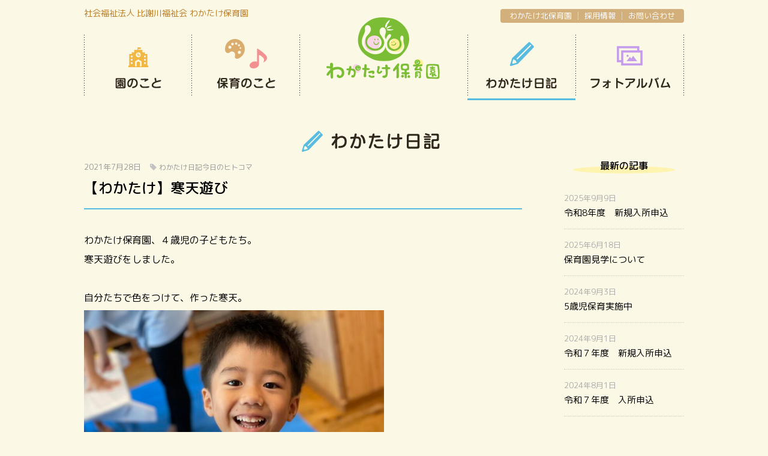

--- FILE ---
content_type: text/html; charset=UTF-8
request_url: https://wakatake-kids.com/diary/255902/
body_size: 8120
content:
<!DOCTYPE html>
<html lang="ja" dir="ltr">
<head prefix="og: http://ogp.me/ns# fb: http://ogp.me/ns/fb# article: http://ogp.me/ns/article#">
<meta charset="utf-8">
<!--[if IE]><meta http-equiv="X-UA-Compatible" content="IE=edge"><![endif]-->
<!--[if lt IE 8]><script src="https://ie7-js.googlecode.com/svn/version/2.1(beta4)/IE8.js"></script><![endif]-->
<!--[if lt IE 9]><script src="http://html5shim.googlecode.com/svn/trunk/html5.js"></script><![endif]-->
<title>【わかたけ】寒天遊び | わかたけ保育園 | 沖縄県読谷村の保育園</title>
<meta name="description" content="【わかたけ】寒天遊びページです。わかたけ保育園は「あかるい子」「元気な子」「すなおな子」を保育目標に、愛情と感謝をもって、子ども達・保護者・地域と共に成長します。">
<meta name="keywords" content="【わかたけ】寒天遊び,わかたけ保育園,保育園,読谷,沖縄,こそだてひろば">
<meta name="viewport" content="width=device-width, user-scalable=no, initial-scale=1, maximum-scale=1">
<link rel="shortcut icon" href="https://wakatake-kids.com/cms/wp-content/themes/wakatake/img/favicon.ico">
<link rel="apple-touch-icon" href="https://wakatake-kids.com/cms/wp-content/themes/wakatake/img/common/apple-touch-icon.png">
<link rel="stylesheet" href="https://wakatake-kids.com/cms/wp-content/themes/wakatake/style.css?ver=1.0.1">
<link rel="stylesheet" href="https://wakatake-kids.com/cms/wp-content/themes/wakatake/page.css?ver=1.2">
<link rel="alternate" hreflang="ja" href="https://wakatake-kids.com" />
<!-- Global Site Tag (gtag.js) - Google Analytics -->
<script async src="https://www.googletagmanager.com/gtag/js?id=UA-59716680-32"></script>
<script>
  window.dataLayer = window.dataLayer || [];
  function gtag(){dataLayer.push(arguments)};
  gtag('js', new Date());

  gtag('config', 'UA-59716680-32');
</script>
<script src="//ajax.googleapis.com/ajax/libs/jquery/1.11.0/jquery.min.js"></script>
<script>
$(function($){
  $('.menu_btn').on('click', function(){
    $('body').toggleClass('drawer-menu');
  });
});
</script>
<link href="https://fonts.googleapis.com/earlyaccess/roundedmplus1c.css" rel="stylesheet" />
<meta name='robots' content='max-image-preview:large' />
<script type="text/javascript">
window._wpemojiSettings = {"baseUrl":"https:\/\/s.w.org\/images\/core\/emoji\/14.0.0\/72x72\/","ext":".png","svgUrl":"https:\/\/s.w.org\/images\/core\/emoji\/14.0.0\/svg\/","svgExt":".svg","source":{"concatemoji":"https:\/\/wakatake-kids.com\/cms\/wp-includes\/js\/wp-emoji-release.min.js?ver=6.2"}};
/*! This file is auto-generated */
!function(e,a,t){var n,r,o,i=a.createElement("canvas"),p=i.getContext&&i.getContext("2d");function s(e,t){p.clearRect(0,0,i.width,i.height),p.fillText(e,0,0);e=i.toDataURL();return p.clearRect(0,0,i.width,i.height),p.fillText(t,0,0),e===i.toDataURL()}function c(e){var t=a.createElement("script");t.src=e,t.defer=t.type="text/javascript",a.getElementsByTagName("head")[0].appendChild(t)}for(o=Array("flag","emoji"),t.supports={everything:!0,everythingExceptFlag:!0},r=0;r<o.length;r++)t.supports[o[r]]=function(e){if(p&&p.fillText)switch(p.textBaseline="top",p.font="600 32px Arial",e){case"flag":return s("\ud83c\udff3\ufe0f\u200d\u26a7\ufe0f","\ud83c\udff3\ufe0f\u200b\u26a7\ufe0f")?!1:!s("\ud83c\uddfa\ud83c\uddf3","\ud83c\uddfa\u200b\ud83c\uddf3")&&!s("\ud83c\udff4\udb40\udc67\udb40\udc62\udb40\udc65\udb40\udc6e\udb40\udc67\udb40\udc7f","\ud83c\udff4\u200b\udb40\udc67\u200b\udb40\udc62\u200b\udb40\udc65\u200b\udb40\udc6e\u200b\udb40\udc67\u200b\udb40\udc7f");case"emoji":return!s("\ud83e\udef1\ud83c\udffb\u200d\ud83e\udef2\ud83c\udfff","\ud83e\udef1\ud83c\udffb\u200b\ud83e\udef2\ud83c\udfff")}return!1}(o[r]),t.supports.everything=t.supports.everything&&t.supports[o[r]],"flag"!==o[r]&&(t.supports.everythingExceptFlag=t.supports.everythingExceptFlag&&t.supports[o[r]]);t.supports.everythingExceptFlag=t.supports.everythingExceptFlag&&!t.supports.flag,t.DOMReady=!1,t.readyCallback=function(){t.DOMReady=!0},t.supports.everything||(n=function(){t.readyCallback()},a.addEventListener?(a.addEventListener("DOMContentLoaded",n,!1),e.addEventListener("load",n,!1)):(e.attachEvent("onload",n),a.attachEvent("onreadystatechange",function(){"complete"===a.readyState&&t.readyCallback()})),(e=t.source||{}).concatemoji?c(e.concatemoji):e.wpemoji&&e.twemoji&&(c(e.twemoji),c(e.wpemoji)))}(window,document,window._wpemojiSettings);
</script>
<style type="text/css">
img.wp-smiley,
img.emoji {
	display: inline !important;
	border: none !important;
	box-shadow: none !important;
	height: 1em !important;
	width: 1em !important;
	margin: 0 0.07em !important;
	vertical-align: -0.1em !important;
	background: none !important;
	padding: 0 !important;
}
</style>
	<link rel='stylesheet' id='wp-block-library-css' href='https://wakatake-kids.com/cms/wp-includes/css/dist/block-library/style.min.css?ver=6.2' type='text/css' media='all' />
<link rel='stylesheet' id='classic-theme-styles-css' href='https://wakatake-kids.com/cms/wp-includes/css/classic-themes.min.css?ver=6.2' type='text/css' media='all' />
<style id='global-styles-inline-css' type='text/css'>
body{--wp--preset--color--black: #000000;--wp--preset--color--cyan-bluish-gray: #abb8c3;--wp--preset--color--white: #ffffff;--wp--preset--color--pale-pink: #f78da7;--wp--preset--color--vivid-red: #cf2e2e;--wp--preset--color--luminous-vivid-orange: #ff6900;--wp--preset--color--luminous-vivid-amber: #fcb900;--wp--preset--color--light-green-cyan: #7bdcb5;--wp--preset--color--vivid-green-cyan: #00d084;--wp--preset--color--pale-cyan-blue: #8ed1fc;--wp--preset--color--vivid-cyan-blue: #0693e3;--wp--preset--color--vivid-purple: #9b51e0;--wp--preset--gradient--vivid-cyan-blue-to-vivid-purple: linear-gradient(135deg,rgba(6,147,227,1) 0%,rgb(155,81,224) 100%);--wp--preset--gradient--light-green-cyan-to-vivid-green-cyan: linear-gradient(135deg,rgb(122,220,180) 0%,rgb(0,208,130) 100%);--wp--preset--gradient--luminous-vivid-amber-to-luminous-vivid-orange: linear-gradient(135deg,rgba(252,185,0,1) 0%,rgba(255,105,0,1) 100%);--wp--preset--gradient--luminous-vivid-orange-to-vivid-red: linear-gradient(135deg,rgba(255,105,0,1) 0%,rgb(207,46,46) 100%);--wp--preset--gradient--very-light-gray-to-cyan-bluish-gray: linear-gradient(135deg,rgb(238,238,238) 0%,rgb(169,184,195) 100%);--wp--preset--gradient--cool-to-warm-spectrum: linear-gradient(135deg,rgb(74,234,220) 0%,rgb(151,120,209) 20%,rgb(207,42,186) 40%,rgb(238,44,130) 60%,rgb(251,105,98) 80%,rgb(254,248,76) 100%);--wp--preset--gradient--blush-light-purple: linear-gradient(135deg,rgb(255,206,236) 0%,rgb(152,150,240) 100%);--wp--preset--gradient--blush-bordeaux: linear-gradient(135deg,rgb(254,205,165) 0%,rgb(254,45,45) 50%,rgb(107,0,62) 100%);--wp--preset--gradient--luminous-dusk: linear-gradient(135deg,rgb(255,203,112) 0%,rgb(199,81,192) 50%,rgb(65,88,208) 100%);--wp--preset--gradient--pale-ocean: linear-gradient(135deg,rgb(255,245,203) 0%,rgb(182,227,212) 50%,rgb(51,167,181) 100%);--wp--preset--gradient--electric-grass: linear-gradient(135deg,rgb(202,248,128) 0%,rgb(113,206,126) 100%);--wp--preset--gradient--midnight: linear-gradient(135deg,rgb(2,3,129) 0%,rgb(40,116,252) 100%);--wp--preset--duotone--dark-grayscale: url('#wp-duotone-dark-grayscale');--wp--preset--duotone--grayscale: url('#wp-duotone-grayscale');--wp--preset--duotone--purple-yellow: url('#wp-duotone-purple-yellow');--wp--preset--duotone--blue-red: url('#wp-duotone-blue-red');--wp--preset--duotone--midnight: url('#wp-duotone-midnight');--wp--preset--duotone--magenta-yellow: url('#wp-duotone-magenta-yellow');--wp--preset--duotone--purple-green: url('#wp-duotone-purple-green');--wp--preset--duotone--blue-orange: url('#wp-duotone-blue-orange');--wp--preset--font-size--small: 13px;--wp--preset--font-size--medium: 20px;--wp--preset--font-size--large: 36px;--wp--preset--font-size--x-large: 42px;--wp--preset--spacing--20: 0.44rem;--wp--preset--spacing--30: 0.67rem;--wp--preset--spacing--40: 1rem;--wp--preset--spacing--50: 1.5rem;--wp--preset--spacing--60: 2.25rem;--wp--preset--spacing--70: 3.38rem;--wp--preset--spacing--80: 5.06rem;--wp--preset--shadow--natural: 6px 6px 9px rgba(0, 0, 0, 0.2);--wp--preset--shadow--deep: 12px 12px 50px rgba(0, 0, 0, 0.4);--wp--preset--shadow--sharp: 6px 6px 0px rgba(0, 0, 0, 0.2);--wp--preset--shadow--outlined: 6px 6px 0px -3px rgba(255, 255, 255, 1), 6px 6px rgba(0, 0, 0, 1);--wp--preset--shadow--crisp: 6px 6px 0px rgba(0, 0, 0, 1);}:where(.is-layout-flex){gap: 0.5em;}body .is-layout-flow > .alignleft{float: left;margin-inline-start: 0;margin-inline-end: 2em;}body .is-layout-flow > .alignright{float: right;margin-inline-start: 2em;margin-inline-end: 0;}body .is-layout-flow > .aligncenter{margin-left: auto !important;margin-right: auto !important;}body .is-layout-constrained > .alignleft{float: left;margin-inline-start: 0;margin-inline-end: 2em;}body .is-layout-constrained > .alignright{float: right;margin-inline-start: 2em;margin-inline-end: 0;}body .is-layout-constrained > .aligncenter{margin-left: auto !important;margin-right: auto !important;}body .is-layout-constrained > :where(:not(.alignleft):not(.alignright):not(.alignfull)){max-width: var(--wp--style--global--content-size);margin-left: auto !important;margin-right: auto !important;}body .is-layout-constrained > .alignwide{max-width: var(--wp--style--global--wide-size);}body .is-layout-flex{display: flex;}body .is-layout-flex{flex-wrap: wrap;align-items: center;}body .is-layout-flex > *{margin: 0;}:where(.wp-block-columns.is-layout-flex){gap: 2em;}.has-black-color{color: var(--wp--preset--color--black) !important;}.has-cyan-bluish-gray-color{color: var(--wp--preset--color--cyan-bluish-gray) !important;}.has-white-color{color: var(--wp--preset--color--white) !important;}.has-pale-pink-color{color: var(--wp--preset--color--pale-pink) !important;}.has-vivid-red-color{color: var(--wp--preset--color--vivid-red) !important;}.has-luminous-vivid-orange-color{color: var(--wp--preset--color--luminous-vivid-orange) !important;}.has-luminous-vivid-amber-color{color: var(--wp--preset--color--luminous-vivid-amber) !important;}.has-light-green-cyan-color{color: var(--wp--preset--color--light-green-cyan) !important;}.has-vivid-green-cyan-color{color: var(--wp--preset--color--vivid-green-cyan) !important;}.has-pale-cyan-blue-color{color: var(--wp--preset--color--pale-cyan-blue) !important;}.has-vivid-cyan-blue-color{color: var(--wp--preset--color--vivid-cyan-blue) !important;}.has-vivid-purple-color{color: var(--wp--preset--color--vivid-purple) !important;}.has-black-background-color{background-color: var(--wp--preset--color--black) !important;}.has-cyan-bluish-gray-background-color{background-color: var(--wp--preset--color--cyan-bluish-gray) !important;}.has-white-background-color{background-color: var(--wp--preset--color--white) !important;}.has-pale-pink-background-color{background-color: var(--wp--preset--color--pale-pink) !important;}.has-vivid-red-background-color{background-color: var(--wp--preset--color--vivid-red) !important;}.has-luminous-vivid-orange-background-color{background-color: var(--wp--preset--color--luminous-vivid-orange) !important;}.has-luminous-vivid-amber-background-color{background-color: var(--wp--preset--color--luminous-vivid-amber) !important;}.has-light-green-cyan-background-color{background-color: var(--wp--preset--color--light-green-cyan) !important;}.has-vivid-green-cyan-background-color{background-color: var(--wp--preset--color--vivid-green-cyan) !important;}.has-pale-cyan-blue-background-color{background-color: var(--wp--preset--color--pale-cyan-blue) !important;}.has-vivid-cyan-blue-background-color{background-color: var(--wp--preset--color--vivid-cyan-blue) !important;}.has-vivid-purple-background-color{background-color: var(--wp--preset--color--vivid-purple) !important;}.has-black-border-color{border-color: var(--wp--preset--color--black) !important;}.has-cyan-bluish-gray-border-color{border-color: var(--wp--preset--color--cyan-bluish-gray) !important;}.has-white-border-color{border-color: var(--wp--preset--color--white) !important;}.has-pale-pink-border-color{border-color: var(--wp--preset--color--pale-pink) !important;}.has-vivid-red-border-color{border-color: var(--wp--preset--color--vivid-red) !important;}.has-luminous-vivid-orange-border-color{border-color: var(--wp--preset--color--luminous-vivid-orange) !important;}.has-luminous-vivid-amber-border-color{border-color: var(--wp--preset--color--luminous-vivid-amber) !important;}.has-light-green-cyan-border-color{border-color: var(--wp--preset--color--light-green-cyan) !important;}.has-vivid-green-cyan-border-color{border-color: var(--wp--preset--color--vivid-green-cyan) !important;}.has-pale-cyan-blue-border-color{border-color: var(--wp--preset--color--pale-cyan-blue) !important;}.has-vivid-cyan-blue-border-color{border-color: var(--wp--preset--color--vivid-cyan-blue) !important;}.has-vivid-purple-border-color{border-color: var(--wp--preset--color--vivid-purple) !important;}.has-vivid-cyan-blue-to-vivid-purple-gradient-background{background: var(--wp--preset--gradient--vivid-cyan-blue-to-vivid-purple) !important;}.has-light-green-cyan-to-vivid-green-cyan-gradient-background{background: var(--wp--preset--gradient--light-green-cyan-to-vivid-green-cyan) !important;}.has-luminous-vivid-amber-to-luminous-vivid-orange-gradient-background{background: var(--wp--preset--gradient--luminous-vivid-amber-to-luminous-vivid-orange) !important;}.has-luminous-vivid-orange-to-vivid-red-gradient-background{background: var(--wp--preset--gradient--luminous-vivid-orange-to-vivid-red) !important;}.has-very-light-gray-to-cyan-bluish-gray-gradient-background{background: var(--wp--preset--gradient--very-light-gray-to-cyan-bluish-gray) !important;}.has-cool-to-warm-spectrum-gradient-background{background: var(--wp--preset--gradient--cool-to-warm-spectrum) !important;}.has-blush-light-purple-gradient-background{background: var(--wp--preset--gradient--blush-light-purple) !important;}.has-blush-bordeaux-gradient-background{background: var(--wp--preset--gradient--blush-bordeaux) !important;}.has-luminous-dusk-gradient-background{background: var(--wp--preset--gradient--luminous-dusk) !important;}.has-pale-ocean-gradient-background{background: var(--wp--preset--gradient--pale-ocean) !important;}.has-electric-grass-gradient-background{background: var(--wp--preset--gradient--electric-grass) !important;}.has-midnight-gradient-background{background: var(--wp--preset--gradient--midnight) !important;}.has-small-font-size{font-size: var(--wp--preset--font-size--small) !important;}.has-medium-font-size{font-size: var(--wp--preset--font-size--medium) !important;}.has-large-font-size{font-size: var(--wp--preset--font-size--large) !important;}.has-x-large-font-size{font-size: var(--wp--preset--font-size--x-large) !important;}
.wp-block-navigation a:where(:not(.wp-element-button)){color: inherit;}
:where(.wp-block-columns.is-layout-flex){gap: 2em;}
.wp-block-pullquote{font-size: 1.5em;line-height: 1.6;}
</style>
<style id='akismet-widget-style-inline-css' type='text/css'>

			.a-stats {
				--akismet-color-mid-green: #357b49;
				--akismet-color-white: #fff;
				--akismet-color-light-grey: #f6f7f7;

				max-width: 350px;
				width: auto;
			}

			.a-stats * {
				all: unset;
				box-sizing: border-box;
			}

			.a-stats strong {
				font-weight: 600;
			}

			.a-stats a.a-stats__link,
			.a-stats a.a-stats__link:visited,
			.a-stats a.a-stats__link:active {
				background: var(--akismet-color-mid-green);
				border: none;
				box-shadow: none;
				border-radius: 8px;
				color: var(--akismet-color-white);
				cursor: pointer;
				display: block;
				font-family: -apple-system, BlinkMacSystemFont, 'Segoe UI', 'Roboto', 'Oxygen-Sans', 'Ubuntu', 'Cantarell', 'Helvetica Neue', sans-serif;
				font-weight: 500;
				padding: 12px;
				text-align: center;
				text-decoration: none;
				transition: all 0.2s ease;
			}

			/* Extra specificity to deal with TwentyTwentyOne focus style */
			.widget .a-stats a.a-stats__link:focus {
				background: var(--akismet-color-mid-green);
				color: var(--akismet-color-white);
				text-decoration: none;
			}

			.a-stats a.a-stats__link:hover {
				filter: brightness(110%);
				box-shadow: 0 4px 12px rgba(0, 0, 0, 0.06), 0 0 2px rgba(0, 0, 0, 0.16);
			}

			.a-stats .count {
				color: var(--akismet-color-white);
				display: block;
				font-size: 1.5em;
				line-height: 1.4;
				padding: 0 13px;
				white-space: nowrap;
			}
		
</style>
<link rel="https://api.w.org/" href="https://wakatake-kids.com/wp-json/" /><link rel="alternate" type="application/json" href="https://wakatake-kids.com/wp-json/wp/v2/posts/255902" /><link rel="EditURI" type="application/rsd+xml" title="RSD" href="https://wakatake-kids.com/cms/xmlrpc.php?rsd" />
<link rel="wlwmanifest" type="application/wlwmanifest+xml" href="https://wakatake-kids.com/cms/wp-includes/wlwmanifest.xml" />
<link rel="canonical" href="https://wakatake-kids.com/diary/255902/" />
<link rel='shortlink' href='https://wakatake-kids.com/?p=255902' />
<link rel="alternate" type="application/json+oembed" href="https://wakatake-kids.com/wp-json/oembed/1.0/embed?url=https%3A%2F%2Fwakatake-kids.com%2Fdiary%2F255902%2F" />
<link rel="alternate" type="text/xml+oembed" href="https://wakatake-kids.com/wp-json/oembed/1.0/embed?url=https%3A%2F%2Fwakatake-kids.com%2Fdiary%2F255902%2F&#038;format=xml" />
</head>
<body class="post-template-default single single-post postid-255902 single-format-standard">
<header id="header">
<div class="inner">
<p class="sitetitle">社会福祉法人 比謝川福祉会 わかたけ保育園</p><nav>
<ul id="gnav">
<li class="nav1"><a href="/">わかたけ保育園</a></li>
<li class="nav2"><a href="/about/">園のこと</a><ul>
      <li><a href="/about/#philosophy">基本理念</a></li>
      <li><a href="/about/#goal">保育目標</a></li>
      <li><a href="/about/#policy">保育方針</a></li>
      <li><a href="/about/#facility">施設概要</a></li>
      <li><a href="/about/#history">沿革</a></li>
      <li><a href="/about/#info">情報公開</a></li>
    </ul></li>
<li class="nav3"><a href="/childcare/">保育のこと</a><ul>
      <li><a href="/childcare/#class">クラス紹介</a></li>
      <li><a href="/childcare/#day">園の一日</a></li>
      <li><a href="/childcare/#yearly">年間行事</a></li>
      <li><a href="/childcare/#teacher">先生紹介</a></li>
      <li><a href="/childcare/#admission">入園のご案内</a></li>
    </ul></li>
<li class="nav4"><a href="/category/diary/">わかたけ日記</a></li>
<div class="modal_wrap">
<input id="trigger" type="checkbox">
	<div class="modal_overlay">
		<label for="trigger" class="modal_trigger"></label>
		<div class="modal_content">
			<label for="trigger" class="close_button">&#x2716;&#xfe0f;</label>
			<h2>フォトアルバム</h2>
      <p><a href="/photo/">わかたけ保育園</a></p>
      <p><a href="/photokita/">わかたけ北保育園</a></p>
		</div>
	</div>
</div>
<li class="nav5"><label for="trigger" class="open_button">OPEN</label></li>
</ul>
<ul id="snav">
<li><a href="/kita/">わかたけ北保育園</a></li>
<li><a href="/recruit/">採用情報</a></li>
<li><a href="/contact/">お問い合わせ</a></li>
</ul>
</nav>
</div><!--/.inner-->
</header><!--/#header-->

<p class="headline">わかたけ日記</p>
<div id="wrapper" class="clearfix">
<main id="main">
<div class="post">
<div class="inner">
	<p class="date">2021年7月28日<span><a href="https://wakatake-kids.com/category/diary/">わかたけ日記</a><a href="https://wakatake-kids.com/category/diary/hitokoma/">今日のヒトコマ</a></span></p>
	<h1 class="title">【わかたけ】寒天遊び</h1>
		<p>わかたけ保育園、４歳児の子どもたち。</p>
<p>寒天遊びをしました。</p>
<p>&nbsp;</p>
<p>自分たちで色をつけて、作った寒天。</p>
<p><img decoding="async" src="https://wakatake-kids.com/cms/wp-content/uploads/diary/2021/07/IMG_4747-768x576.jpg" alt="" width="500" height="375" /></p>
<p><img decoding="async" loading="lazy" src="https://wakatake-kids.com/cms/wp-content/uploads/diary/2021/07/IMG_4749-768x576.jpg" alt="" width="500" height="375" /></p>
<p><img decoding="async" loading="lazy" src="https://wakatake-kids.com/cms/wp-content/uploads/diary/2021/07/IMG_4751-768x576.jpg" alt="" width="500" height="375" /></p>
<p>ぷるぷる触ったり</p>
<p>ぐにゅぐにゅ握ったり</p>
<p><img decoding="async" loading="lazy" src="https://wakatake-kids.com/cms/wp-content/uploads/diary/2021/07/IMG_4762-768x576.jpg" alt="" width="500" height="375" /></p>
<p><img decoding="async" loading="lazy" src="https://wakatake-kids.com/cms/wp-content/uploads/diary/2021/07/IMG_4787-768x576.jpg" alt="" width="500" height="375" /></p>
<p>積み重ねてみたり</p>
<p>遊び方はそれぞれ。</p>
<p><img decoding="async" loading="lazy" src="https://wakatake-kids.com/cms/wp-content/uploads/diary/2021/07/IMG_4798-768x576.jpg" alt="" width="500" height="375" /></p>
<p><img decoding="async" loading="lazy" src="https://wakatake-kids.com/cms/wp-content/uploads/diary/2021/07/IMG_4810-768x576.jpg" alt="" width="500" height="375" /></p>
<p>肌に触れる感覚、とても大切ですね。</p>
</div>
<ul class="post-navigation">
<li class="prev"><a href="https://wakatake-kids.com/diary/255911/" rel="next">前<span>の記事</span>へ</a></li>
<li class="all"><a href="/category/diary/"><span>記事</span>一覧へ</a></li>
<li class="next"><a href="https://wakatake-kids.com/diary/255883/" rel="prev">次<span>の記事</span>へ</a></li>
</ul>
</div><!-- /.post -->
</main><!--/#main-->
<div id="side">
<aside>
<section>
<div class="new-posts">
<h1>最新の記事</h1>
<dl><dt>2025年9月9日</dt><dd><a href="https://wakatake-kids.com/news/909082/">令和8年度　新規入所申込</a></dd></dl>
<dl><dt>2025年6月18日</dt><dd><a href="https://wakatake-kids.com/news/873655/">保育園見学について</a></dd></dl>
<dl><dt>2024年9月3日</dt><dd><a href="https://wakatake-kids.com/news/738440/">5歳児保育実施中</a></dd></dl>
<dl><dt>2024年9月1日</dt><dd><a href="https://wakatake-kids.com/news/738436/">令和７年度　新規入所申込</a></dd></dl>
<dl><dt>2024年8月1日</dt><dd><a href="https://wakatake-kids.com/news/724229/">令和７年度　入所申込</a></dd></dl>
</div>
</section>
<section><h1>カテゴリー</h1>
			<ul>
					<li class="cat-item cat-item-2"><a href="https://wakatake-kids.com/category/news/">お知らせ</a>
</li>
	<li class="cat-item cat-item-3"><a href="https://wakatake-kids.com/category/diary/">わかたけ日記</a>
</li>
	<li class="cat-item cat-item-4"><a href="https://wakatake-kids.com/category/diary/other/">その他</a>
</li>
	<li class="cat-item cat-item-5"><a href="https://wakatake-kids.com/category/diary/hitokoma/">今日のヒトコマ</a>
</li>
	<li class="cat-item cat-item-6"><a href="https://wakatake-kids.com/category/diary/birthday/">お誕生日会</a>
</li>
	<li class="cat-item cat-item-7"><a href="https://wakatake-kids.com/category/diary/event/">行事</a>
</li>
	<li class="cat-item cat-item-8"><a href="https://wakatake-kids.com/category/diary/lunch/">ランチ</a>
</li>
	<li class="cat-item cat-item-9"><a href="https://wakatake-kids.com/category/diary/kosodate/">こそだてひろば</a>
</li>
	<li class="cat-item cat-item-10"><a href="https://wakatake-kids.com/category/diary/%e5%9c%92%e5%a4%96%e6%b4%bb%e5%8b%95/">園外活動</a>
</li>
	<li class="cat-item cat-item-12"><a href="https://wakatake-kids.com/category/diary/%e3%82%8f%e3%81%8b%e3%81%9f%e3%81%91%e5%8c%97%e6%97%a5%e8%a8%98-diary/">わかたけ北日記</a>
</li>
	<li class="cat-item cat-item-13"><a href="https://wakatake-kids.com/category/diary/%e3%82%8f%e3%81%8b%e3%81%9f%e3%81%91%e6%97%a5%e8%a8%98/">わかたけ日記</a>
</li>
			</ul>

			</section><section><h1>過去の記事</h1>
			<ul>
					<li><a href='https://wakatake-kids.com/date/2026/01/'>2026年1月</a></li>
	<li><a href='https://wakatake-kids.com/date/2025/11/'>2025年11月</a></li>
	<li><a href='https://wakatake-kids.com/date/2025/09/'>2025年9月</a></li>
	<li><a href='https://wakatake-kids.com/date/2025/08/'>2025年8月</a></li>
	<li><a href='https://wakatake-kids.com/date/2025/07/'>2025年7月</a></li>
	<li><a href='https://wakatake-kids.com/date/2025/06/'>2025年6月</a></li>
	<li><a href='https://wakatake-kids.com/date/2025/05/'>2025年5月</a></li>
	<li><a href='https://wakatake-kids.com/date/2025/04/'>2025年4月</a></li>
	<li><a href='https://wakatake-kids.com/date/2025/03/'>2025年3月</a></li>
	<li><a href='https://wakatake-kids.com/date/2025/02/'>2025年2月</a></li>
	<li><a href='https://wakatake-kids.com/date/2025/01/'>2025年1月</a></li>
	<li><a href='https://wakatake-kids.com/date/2024/12/'>2024年12月</a></li>
	<li><a href='https://wakatake-kids.com/date/2024/11/'>2024年11月</a></li>
	<li><a href='https://wakatake-kids.com/date/2024/10/'>2024年10月</a></li>
	<li><a href='https://wakatake-kids.com/date/2024/09/'>2024年9月</a></li>
	<li><a href='https://wakatake-kids.com/date/2024/08/'>2024年8月</a></li>
	<li><a href='https://wakatake-kids.com/date/2024/07/'>2024年7月</a></li>
	<li><a href='https://wakatake-kids.com/date/2024/06/'>2024年6月</a></li>
	<li><a href='https://wakatake-kids.com/date/2024/05/'>2024年5月</a></li>
	<li><a href='https://wakatake-kids.com/date/2024/04/'>2024年4月</a></li>
	<li><a href='https://wakatake-kids.com/date/2024/03/'>2024年3月</a></li>
	<li><a href='https://wakatake-kids.com/date/2024/02/'>2024年2月</a></li>
	<li><a href='https://wakatake-kids.com/date/2024/01/'>2024年1月</a></li>
	<li><a href='https://wakatake-kids.com/date/2023/12/'>2023年12月</a></li>
	<li><a href='https://wakatake-kids.com/date/2023/11/'>2023年11月</a></li>
	<li><a href='https://wakatake-kids.com/date/2023/10/'>2023年10月</a></li>
	<li><a href='https://wakatake-kids.com/date/2023/09/'>2023年9月</a></li>
	<li><a href='https://wakatake-kids.com/date/2023/08/'>2023年8月</a></li>
	<li><a href='https://wakatake-kids.com/date/2023/07/'>2023年7月</a></li>
	<li><a href='https://wakatake-kids.com/date/2023/06/'>2023年6月</a></li>
	<li><a href='https://wakatake-kids.com/date/2023/05/'>2023年5月</a></li>
	<li><a href='https://wakatake-kids.com/date/2023/04/'>2023年4月</a></li>
	<li><a href='https://wakatake-kids.com/date/2023/01/'>2023年1月</a></li>
	<li><a href='https://wakatake-kids.com/date/2022/12/'>2022年12月</a></li>
	<li><a href='https://wakatake-kids.com/date/2022/11/'>2022年11月</a></li>
	<li><a href='https://wakatake-kids.com/date/2022/09/'>2022年9月</a></li>
	<li><a href='https://wakatake-kids.com/date/2022/08/'>2022年8月</a></li>
	<li><a href='https://wakatake-kids.com/date/2022/07/'>2022年7月</a></li>
	<li><a href='https://wakatake-kids.com/date/2022/06/'>2022年6月</a></li>
	<li><a href='https://wakatake-kids.com/date/2022/05/'>2022年5月</a></li>
	<li><a href='https://wakatake-kids.com/date/2022/04/'>2022年4月</a></li>
	<li><a href='https://wakatake-kids.com/date/2022/03/'>2022年3月</a></li>
	<li><a href='https://wakatake-kids.com/date/2022/01/'>2022年1月</a></li>
	<li><a href='https://wakatake-kids.com/date/2021/12/'>2021年12月</a></li>
	<li><a href='https://wakatake-kids.com/date/2021/11/'>2021年11月</a></li>
	<li><a href='https://wakatake-kids.com/date/2021/10/'>2021年10月</a></li>
	<li><a href='https://wakatake-kids.com/date/2021/09/'>2021年9月</a></li>
	<li><a href='https://wakatake-kids.com/date/2021/08/'>2021年8月</a></li>
	<li><a href='https://wakatake-kids.com/date/2021/07/'>2021年7月</a></li>
	<li><a href='https://wakatake-kids.com/date/2021/06/'>2021年6月</a></li>
	<li><a href='https://wakatake-kids.com/date/2021/05/'>2021年5月</a></li>
	<li><a href='https://wakatake-kids.com/date/2021/04/'>2021年4月</a></li>
	<li><a href='https://wakatake-kids.com/date/2021/03/'>2021年3月</a></li>
	<li><a href='https://wakatake-kids.com/date/2021/02/'>2021年2月</a></li>
	<li><a href='https://wakatake-kids.com/date/2021/01/'>2021年1月</a></li>
	<li><a href='https://wakatake-kids.com/date/2020/12/'>2020年12月</a></li>
	<li><a href='https://wakatake-kids.com/date/2020/11/'>2020年11月</a></li>
	<li><a href='https://wakatake-kids.com/date/2020/10/'>2020年10月</a></li>
	<li><a href='https://wakatake-kids.com/date/2020/09/'>2020年9月</a></li>
	<li><a href='https://wakatake-kids.com/date/2020/08/'>2020年8月</a></li>
	<li><a href='https://wakatake-kids.com/date/2020/07/'>2020年7月</a></li>
	<li><a href='https://wakatake-kids.com/date/2020/06/'>2020年6月</a></li>
	<li><a href='https://wakatake-kids.com/date/2020/03/'>2020年3月</a></li>
	<li><a href='https://wakatake-kids.com/date/2020/02/'>2020年2月</a></li>
	<li><a href='https://wakatake-kids.com/date/2020/01/'>2020年1月</a></li>
	<li><a href='https://wakatake-kids.com/date/2019/12/'>2019年12月</a></li>
	<li><a href='https://wakatake-kids.com/date/2019/11/'>2019年11月</a></li>
	<li><a href='https://wakatake-kids.com/date/2019/10/'>2019年10月</a></li>
	<li><a href='https://wakatake-kids.com/date/2019/09/'>2019年9月</a></li>
	<li><a href='https://wakatake-kids.com/date/2019/08/'>2019年8月</a></li>
	<li><a href='https://wakatake-kids.com/date/2019/07/'>2019年7月</a></li>
	<li><a href='https://wakatake-kids.com/date/2019/06/'>2019年6月</a></li>
	<li><a href='https://wakatake-kids.com/date/2019/05/'>2019年5月</a></li>
	<li><a href='https://wakatake-kids.com/date/2019/04/'>2019年4月</a></li>
	<li><a href='https://wakatake-kids.com/date/2019/03/'>2019年3月</a></li>
	<li><a href='https://wakatake-kids.com/date/2019/02/'>2019年2月</a></li>
	<li><a href='https://wakatake-kids.com/date/2019/01/'>2019年1月</a></li>
	<li><a href='https://wakatake-kids.com/date/2018/12/'>2018年12月</a></li>
	<li><a href='https://wakatake-kids.com/date/2018/11/'>2018年11月</a></li>
	<li><a href='https://wakatake-kids.com/date/2018/10/'>2018年10月</a></li>
	<li><a href='https://wakatake-kids.com/date/2018/09/'>2018年9月</a></li>
	<li><a href='https://wakatake-kids.com/date/2018/08/'>2018年8月</a></li>
	<li><a href='https://wakatake-kids.com/date/2018/07/'>2018年7月</a></li>
	<li><a href='https://wakatake-kids.com/date/2018/06/'>2018年6月</a></li>
	<li><a href='https://wakatake-kids.com/date/2018/05/'>2018年5月</a></li>
	<li><a href='https://wakatake-kids.com/date/2018/04/'>2018年4月</a></li>
	<li><a href='https://wakatake-kids.com/date/2018/03/'>2018年3月</a></li>
	<li><a href='https://wakatake-kids.com/date/2018/02/'>2018年2月</a></li>
	<li><a href='https://wakatake-kids.com/date/2018/01/'>2018年1月</a></li>
	<li><a href='https://wakatake-kids.com/date/2017/12/'>2017年12月</a></li>
	<li><a href='https://wakatake-kids.com/date/2017/11/'>2017年11月</a></li>
	<li><a href='https://wakatake-kids.com/date/2017/10/'>2017年10月</a></li>
	<li><a href='https://wakatake-kids.com/date/2017/09/'>2017年9月</a></li>
	<li><a href='https://wakatake-kids.com/date/2017/08/'>2017年8月</a></li>
			</ul>

			</section></aside>
</div><!-- /#side --></div><!--/#wrapper-->          
<div class="footer-wrap">
<div id="fnav">
<div class="inner">
<p class="ilust"><img src="https://wakatake-kids.com/cms/wp-content/themes/wakatake/img/common/ilust.png" alt="木のイラスト"></p>
<ul>
<li><a href="/about/#philosophy"><img src="https://wakatake-kids.com/cms/wp-content/themes/wakatake/img/common/bnr1.png" alt="基本理念"></a></li>
<li><a href="/childcare/#day"><img src="https://wakatake-kids.com/cms/wp-content/themes/wakatake/img/common/bnr2.png" alt="園の一日"></a></li>
<li><a href="/childcare/#yearly"><img src="https://wakatake-kids.com/cms/wp-content/themes/wakatake/img/common/bnr3.png" alt="年間行事"></a></li>
<li><a href="/recruit/"><img src="https://wakatake-kids.com/cms/wp-content/themes/wakatake/img/common/bnr5.png" alt="採用情報"></a></li>
</ul>
</div>
</div>
<footer id="footer">
<div class="inner clearfix">
<div class="smt-nav sp">
<ul>
<li><a href="/">ホーム</a></li>
<li><a href="/about/">園のこと</a></li>
<li><a href="/childcare/">保育のこと</a></li>
<li><a href="/category/diary/">わかたけ日記</a></li>
<li><a href="/photo/">フォトアルバム</a></li>
<li><a href="/recruit/">採用情報</a></li>
<li><a href="/contact/">お問い合わせ</a></li>
<li><a href="/privacy-policy/">プライバシーポリシー</a></li>
<li><a href="/kita/">わかたけ北保育園</a></li>
</ul>
</div>
<div class="nav">
<nav>
<p class="menu_btn close sp"><span>×</span>閉じる</p>
<ul class="first">
<li><a href="/">ホーム</a></li>
</ul>
<ul>
<li><a href="/about/">園のこと</a></li>
<li class="sub"><a href="/about/#philosophy">・基本理念</a></li>
<li class="sub"><a href="/about/#goal">・保育目標</a></li>
<li class="sub"><a href="/about/#policy">・保育方針</a></li>
<li class="sub"><a href="/about/#facility">・施設概要</a></li>
<li class="sub"><a href="/about/#history">・沿革</a></li>
<li class="sub"><a href="/about/#info">・情報公開</a></li>
</ul>
<ul>
<li><a href="/childcare/">保育のこと</a></li>
<li class="sub"><a href="/childcare/#class">・クラス紹介</a></li>
<li class="sub"><a href="/childcare/#day">・園の一日</a></li>
<li class="sub"><a href="/childcare/#yearly">・年間行事</a></li>
<li class="sub"><a href="/childcare/#teacher">・先生紹介</a></li>
<li class="sub"><a href="/childcare/#admission">・入園のご案内</a></li>
</ul>
<ul>
<li><a href="/category/diary/">わかたけ日記</a></li>
<li><a href="/photo/">フォトアルバム</a></li>
<li><a href="/recruit/">採用情報</a></li>
<li><a href="/contact/">お問い合わせ</a></li>
<li><a href="/privacy-policy/">プライバシーポリシー</a></li>
<li><a href="/kita/">わかたけ北保育園</a></li>
</ul>
</nav>
</div>
<div class="info-wrap">
<div class="info">
<p class="pic"><img src="https://wakatake-kids.com/cms/wp-content/themes/wakatake/img/common/footer-pic.png" alt="わかたけ保育園の外観写真"></p>
<div class="txts">
<h4>社会福祉法人　比謝川福祉会<br>わかたけ保育園</h4>
<p>〒904-0305<br>沖縄県中頭郡読谷村字都屋266</p>
<div class="map-wrap"><p class="map"><a href="https://goo.gl/maps/uraY6qTz3LEVHj316" target="_blank">GoogleMapで見る</a></p></div>
<ul>
<li><span>TEL.</span><a href="tel:0989561835">098-956-1835</a></li>
<li>FAX.098-956-1813</li>
</ul>
</div>
</div>

<div class="info info2">
<p class="pic"><img src="https://wakatake-kids.com/cms/wp-content/themes/wakatake/img/common/footer-pic2.jpg" alt="わかたけ北保育園の外観写真"></p>
<div class="txts">
<h4>社会福祉法人　比謝川福祉会<br>わかたけ北保育園</h4>
<p>〒904-0324<br>沖縄県中頭郡字長浜1647番地</p>
<div class="map-wrap"><p class="map"><a href="https://goo.gl/maps/W52XKAZ3Sby9WZF39" target="_blank">GoogleMapで見る</a></p></div>
<ul>
<li><span>TEL.</span><a href="tel:098-958-4141">098-958-4141</a></li>
<li>FAX.098-958-5636</li>
</ul>
</div>
</div>
</div>
</div>
<p class="copy">&copy; 2026 wakatake nursery school. All rights reserved.</p>
</footer>
</div>
<p class="menu_btn sp"><img src="https://wakatake-kids.com/cms/wp-content/themes/wakatake/img/common/menu-btn.png" alt="メニュー"></p>
</body>
</html>

